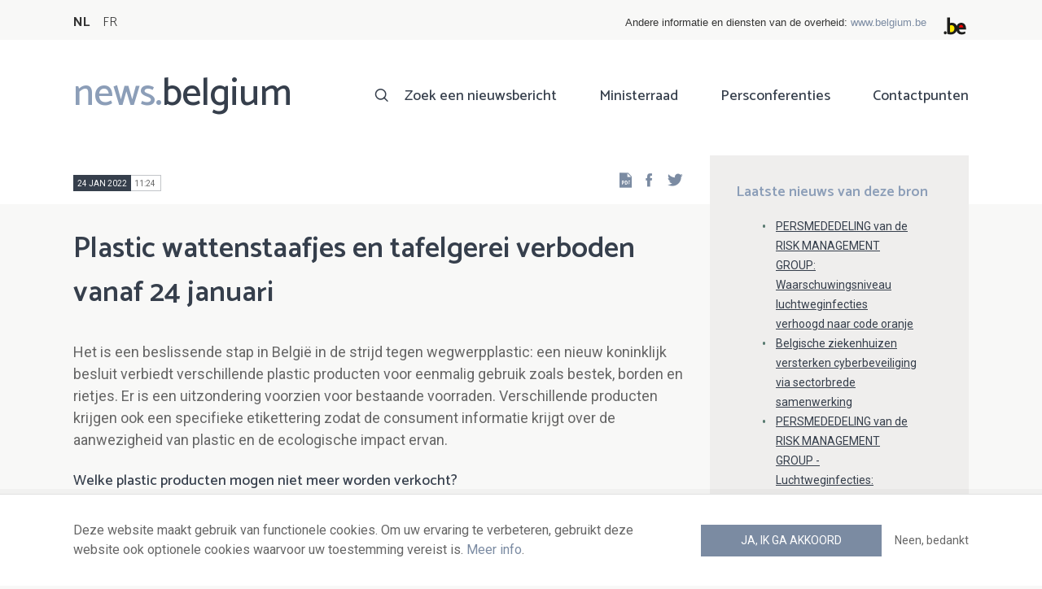

--- FILE ---
content_type: text/html; charset=UTF-8
request_url: https://news.belgium.be/nl/plastic-wattenstaafjes-en-tafelgerei-verboden-vanaf-24-januari
body_size: 8783
content:
<!DOCTYPE html>
<html lang="nl" dir="ltr" prefix="og: https://ogp.me/ns#">
  <head>
    <meta http-equiv="X-UA-Compatible" content="IE=edge">
    <meta charset="utf-8" />
<script>var _paq = _paq || [];(function(){var u=(("https:" == document.location.protocol) ? "https://stats.excom.fgov.be/" : "https://stats.excom.fgov.be/");_paq.push(["setSiteId", "72"]);_paq.push(["setTrackerUrl", u+"matomo.php"]);_paq.push(["setCustomUrl", "\/fr\/cotons-tiges-et-vaisselle-en-plastique-interdits-la-vente-des-le-24-janvier"]);_paq.push(["setDoNotTrack", 1]);if (!window.matomo_search_results_active) {_paq.push(["trackPageView"]);}_paq.push(["setIgnoreClasses", ["no-tracking","colorbox"]]);_paq.push(["enableLinkTracking"]);var d=document,g=d.createElement("script"),s=d.getElementsByTagName("script")[0];g.type="text/javascript";g.defer=true;g.async=true;g.src="/sites/default/files/matomo/matomo.js?t6t5mp";s.parentNode.insertBefore(g,s);})();</script>
<meta name="description" content="Vanaf 24 januari 2022 mogen, met uitzondering van de bestaande voorraden, de volgende plastic producten voor eenmalig gebruik niet meer worden verkocht: wattenstaafjes bestek (vorken, messen, lepels, eetstokjes) borden rietjes (behalve de in apotheken verkochte rietje ..." />
<meta property="og:title" content="Plastic wattenstaafjes en tafelgerei verboden vanaf 24 januari" />
<meta property="og:description" content="Vanaf 24 januari 2022 mogen, met uitzondering van de bestaande voorraden, de volgende plastic producten voor eenmalig gebruik niet meer worden verkocht: wattenstaafjes bestek (vorken, messen, lepels, eetstokjes) borden rietjes (behalve de in apotheken verkochte rietje ..." />
<meta name="Generator" content="Drupal 9 (https://www.drupal.org)" />
<meta name="MobileOptimized" content="width" />
<meta name="HandheldFriendly" content="true" />
<meta name="viewport" content="width=device-width, initial-scale=1.0" />
<link rel="alternate" hreflang="nl" href="https://news.belgium.be/nl/plastic-wattenstaafjes-en-tafelgerei-verboden-vanaf-24-januari" />
<link rel="alternate" hreflang="fr" href="https://news.belgium.be/fr/cotons-tiges-et-vaisselle-en-plastique-interdits-la-vente-des-le-24-janvier" />
<link rel="icon" href="/core/misc/favicon.ico" type="image/vnd.microsoft.icon" />
<link rel="canonical" href="https://news.belgium.be/nl/plastic-wattenstaafjes-en-tafelgerei-verboden-vanaf-24-januari" />
<link rel="shortlink" href="https://news.belgium.be/nl/node/29048" />

    <title>Plastic wattenstaafjes en tafelgerei verboden vanaf 24 januari | News.belgium</title>
        
        
    
        <link rel="stylesheet" media="all" href="/sites/default/files/css/css_onS88hFdimEw2YJMvVGksebKMgxTm2rKwwYLmm1e-J8.css" />
<link rel="stylesheet" media="all" href="/sites/default/files/css/css_NzEqGLJCwtfFe30mJb5lMZ_S1N5Fqhq8riyEcPi5qhs.css" />
<link rel="stylesheet" media="print" href="/sites/default/files/css/css_47DEQpj8HBSa-_TImW-5JCeuQeRkm5NMpJWZG3hSuFU.css" />

        <!--[if lt IE 9]>
    <script src="https://cdnjs.cloudflare.com/ajax/libs/html5shiv/3.7.3/html5shiv.js"></script>
    <![endif]-->
                        <link rel="shortcut icon" href="https://news.belgium.be/themes/custom/calibr8_easytheme/bookmark-icons/favicon.ico">
                <link rel="icon" type="image/png" href="https://news.belgium.be/themes/custom/calibr8_easytheme/bookmark-icons/favicon-16x16.png" sizes="16x16" >
                <link rel="icon" type="image/png" href="https://news.belgium.be/themes/custom/calibr8_easytheme/bookmark-icons/favicon-32x32.png" sizes="32x32" >
                <link rel="apple-touch-icon" href="https://news.belgium.be/themes/custom/calibr8_easytheme/bookmark-icons/apple-touch-icon-120x120.png" sizes="120x120" >
                <link rel="apple-touch-icon" href="https://news.belgium.be/themes/custom/calibr8_easytheme/bookmark-icons/apple-touch-icon-152x152.png" sizes="152x152" >
                <link rel="apple-touch-icon" href="https://news.belgium.be/themes/custom/calibr8_easytheme/bookmark-icons/apple-touch-icon-180x180.png" sizes="180x180" >
                <link rel="apple-touch-icon" href="https://news.belgium.be/themes/custom/calibr8_easytheme/bookmark-icons/apple-touch-icon-60x60.png" sizes="60x60" >
                <link rel="apple-touch-icon" href="https://news.belgium.be/themes/custom/calibr8_easytheme/bookmark-icons/apple-touch-icon-76x76.png" sizes="76x76" >
                <link rel="icon" type="image/png" href="https://news.belgium.be/themes/custom/calibr8_easytheme/bookmark-icons/android-chrome-192x192.png" sizes="192x192" >
                <link rel="icon" type="image/png" href="https://news.belgium.be/themes/custom/calibr8_easytheme/bookmark-icons/android-chrome-384x384.png" sizes="384x384" >
                <link rel="icon" type="image/png" href="https://news.belgium.be/themes/custom/calibr8_easytheme/bookmark-icons/android-chrome-512x512.png" sizes="512x512" >
                <link rel="manifest" href="https://news.belgium.be/sites/default/files/calibr8-bookmark-icons/calibr8_easytheme/manifest.json" />
                <meta name="msapplication-TileImage" content="https://news.belgium.be/themes/custom/calibr8_easytheme/bookmark-icons/mstile-144x144.png">
                <meta name="msapplication-config" content="https://news.belgium.be/sites/default/files/calibr8-bookmark-icons/calibr8_easytheme/browserconfig.xml" />
              <script src="/themes/custom/calibr8_easytheme/js/modernizr-custom.min.js?v=3.11.7"></script>
<script src="/core/misc/modernizr-additional-tests.js?v=3.11.7"></script>

          </head>
  <body class="not-front not-logged-in">
        
        
      <div class="dialog-off-canvas-main-canvas" data-off-canvas-main-canvas>
    <div id="site-wrapper">

      <nav class="region region--toolbar clearfix">
            <div class="container">
        <div class="toolbar-region-wrapper">
            <div class="language-switcher-language-url block block-language block-language-blocklanguage-interface" id="block-calibr8-easytheme-language-choice" role="navigation">
  
    
      <ul class="links"><li hreflang="nl" data-drupal-link-system-path="node/29048" class="nl is-active"><a href="/nl/plastic-wattenstaafjes-en-tafelgerei-verboden-vanaf-24-januari" class="language-link is-active" hreflang="nl" data-drupal-link-system-path="node/29048">NL</a></li><li hreflang="fr" data-drupal-link-system-path="node/29048" class="fr"><a href="/fr/cotons-tiges-et-vaisselle-en-plastique-interdits-la-vente-des-le-24-janvier" class="language-link" hreflang="fr" data-drupal-link-system-path="node/29048">FR</a></li></ul>
  </div>
<div id="block-federalheader" class="block block-press-center-general block-press-center-general-federal-header-block">
  
    
      <div id="openfed-federal-header-wrapper">
    <div id="openfed-federal-header-link">
        Andere informatie en diensten van de overheid: <span><a href="https://www.belgium.be/nl">www.belgium.be</a></span>
    </div>
    <div id="openfed-federal-header-logo">
        <img src="/modules/custom/press_center_general/assets/images/federalheader_logo.svg" alt="Logo van de Belgische federale overheid" width="37" height="30" />
    </div>
</div>

  </div>


        </div>
      </div>
    </nav>
  
  <header class="region region--header clearfix">
    <div class="container">
      <div class="region-header-inner clearfix">
        <div class="branding">
          <a href="https://news.belgium.be/nl" title="Home" rel="Home">
            <span class="news">news.</span><span class="belgium">belgium</span>
          </a>
          <div class="site-name">news.belgium</div>
        </div>

        <a href="#" id="mobile-menu-anchor" class="hamburger-menu show-mobile closed">
          <span class="menu-item"></span>
          <span class="menu-item"></span>
          <span class="menu-item"></span>
          <span class="menu-text">Menu</span>
        </a>

        
                  <div class="header-region">
              <nav aria-labelledby="block-calibr8-easytheme-main-menu-menu" id="block-calibr8-easytheme-main-menu" class="block block--menu block--menu--main">
            
  <h2 class="visually-hidden" id="block-calibr8-easytheme-main-menu-menu">Main navigation</h2>
  

        
              <ul class="menu">
                    <li class="menu-item">
        <a href="/nl/zoek-een-nieuwsbericht" data-drupal-link-system-path="node/4">Zoek een nieuwsbericht</a>
              </li>
                <li class="menu-item">
        <a href="/nl/ministerraad" data-drupal-link-system-path="node/5">Ministerraad</a>
              </li>
                <li class="menu-item">
        <a href="/nl/corona" data-drupal-link-system-path="node/23866">Persconferenties</a>
              </li>
                <li class="menu-item">
        <a href="/nl/contactpunten" data-drupal-link-system-path="node/6">Contactpunten</a>
              </li>
        </ul>
  


  </nav>


          </div>
              </div>
    </div>

          <nav class="mobile-menu" id="mobile-menu" style="display: none;">
        <div class="mobile-menu-inner">
            <nav aria-labelledby="block-mainnavigation-menu" id="block-mainnavigation" class="block block--menu block--menu--main">
            
  <h2 class="visually-hidden" id="block-mainnavigation-menu">Main navigation</h2>
  

        
              <ul class="menu">
                    <li class="menu-item">
        <a href="/nl/zoek-een-nieuwsbericht" data-drupal-link-system-path="node/4">Zoek een nieuwsbericht</a>
              </li>
                <li class="menu-item">
        <a href="/nl/ministerraad" data-drupal-link-system-path="node/5">Ministerraad</a>
              </li>
                <li class="menu-item">
        <a href="/nl/corona" data-drupal-link-system-path="node/23866">Persconferenties</a>
              </li>
                <li class="menu-item">
        <a href="/nl/contactpunten" data-drupal-link-system-path="node/6">Contactpunten</a>
              </li>
        </ul>
  


  </nav>


        </div>
      </nav>
    
  </header>

  
  <div  class="content-wrapper">

          <div class="region region--content-info">
        <div class="container">
                        <div data-drupal-messages-fallback class="hidden"></div>


                    <a id="main-content" tabindex="-1"></a>
        </div>
      </div>
    
    
                                        <div id="block-calibr8-easytheme-content" class="block block-system block-system-main-block">
  
    
      
  <div role="article" class="node--news-item--full">
        
    

                  <div class="node__content">
          <header class="node__content-top">
            <div class="container">
              <div class="cols">
                <div class="col col-left">
                  <div class="datetime-wrapper">
                                      <div class="datetime">
                      <span class="date">
                        24 jan 2022
                      </span>
                      <span class="time">
                                                  11:24
                                              </span>
                    </div>
                                    </div>
                  <div class="links--backup">
                    <a rel="nofollow" href="/nl/node/29048/pdf" class="icon-pdf link--pdf"></a>
                  </div>
                                    <div id="block-social-share-block" class="links--social-share block block-calibr8-socialmedia block-calibr8-socialmedia-sharing">
  
    
      
<ul id="sharing-menu" class="menu social-menu">
  <li><a href="https://facebook.com/sharer.php?u=https://news.belgium.be/nl/plastic-wattenstaafjes-en-tafelgerei-verboden-vanaf-24-januari"  class="social-share-link--facebook icon-social-facebook" ><span class="element-invisible">Facebook</span></a></li>
  <li><a href="https://twitter.com/intent/tweet?url=https://news.belgium.be/nl/plastic-wattenstaafjes-en-tafelgerei-verboden-vanaf-24-januari"  class="social-share-link--twitter icon-social-twitter" ><span class="element-invisible">Twitter</span></a></li>
</ul>

  </div>

                </div>
                <div class="col col-right">
                </div>
              </div>
            </div>
          </header>

          <div class="container">
            <div class="node__content-wrapper">
              <div class="cols">
                <div class="col col-left">
                  <h1 class="page-title">Plastic wattenstaafjes en tafelgerei verboden vanaf 24 januari</h1>
                  
            <div class="field--news-intro clearfix text-formatted field field--name-field-news-intro field--type-text-long field--label-hidden field__item"><p>Het is een beslissende stap in België in de strijd tegen wegwerpplastic: een nieuw koninklijk besluit verbiedt verschillende plastic producten voor eenmalig gebruik zoals bestek, borden en rietjes. Er is een uitzondering voorzien voor bestaande voorraden. Verschillende producten krijgen ook een specifieke etikettering zodat de consument informatie krijgt over de aanwezigheid van plastic en de ecologische impact ervan.</p>
</div>
      
                  
<div class="field--paragraphs">
        

<section class="paragraph paragraph--text-with-image paragraph--image-align-left paragraph--text-with-image--image-align-left width--full background--default text-color--normal text-background--default border--default title-align--left text-align--left">
  <div class="container">
    <div class="layout paragraph__layout">
      
                    
            <div class="paragraph__content-wrapper">
        
                              <header class="paragraph__header">
                                            <div class="paragraph__subtitle">
                  <h3>Welke plastic producten mogen niet meer worden verkocht? </h3>
                </div>
                          </header>
                  
                              <div class="paragraph__content">
              
            <div class="field--body clearfix text-formatted field field--name-field-body field--type-text-long field--label-hidden field__item"><p><span><span><span><span lang="NL-BE" xml:lang="NL-BE" xml:lang="NL-BE"><span>Vanaf 24 januari 2022 mogen, met uitzondering van de bestaande voorraden, de volgende plastic producten voor eenmalig gebruik niet meer worden verkocht:</span></span></span></span></span></p>

<ul><li><span><span><span><span lang="NL-BE" xml:lang="NL-BE" xml:lang="NL-BE"><span>wattenstaafjes</span></span></span></span></span></li>
	<li><span><span><span><span lang="NL-BE" xml:lang="NL-BE" xml:lang="NL-BE"><span>bestek (vorken, messen, lepels, eetstokjes)</span></span></span></span></span></li>
	<li><span><span><span><span lang="NL-BE" xml:lang="NL-BE" xml:lang="NL-BE"><span>borden</span></span></span></span></span></li>
	<li><span><span><span><span lang="NL-BE" xml:lang="NL-BE" xml:lang="NL-BE"><span>rietjes (behalve de in apotheken verkochte rietjes voor mensen die moeite hebben met drinken en/of eten)</span></span></span></span></span></li>
	<li><span><span><span><span lang="NL-BE" xml:lang="NL-BE" xml:lang="NL-BE"><span>roerstaafjes of mixstaafjes voor drank</span></span></span></span></span></li>
	<li><span><span><span><span lang="NL-BE" xml:lang="NL-BE" xml:lang="NL-BE"><span>ballonstokken </span></span></span></span></span></li>
	<li><span><span><span><span lang="NL-BE" xml:lang="NL-BE" xml:lang="NL-BE"><span>drankverpakkingen en bekers  van </span></span><span lang="NL-BE" xml:lang="NL-BE" xml:lang="NL-BE"><span>geëxpandeerd polystyreen</span></span><span lang="NL-BE" xml:lang="NL-BE" xml:lang="NL-BE"><span>, inclusief doppen en deksels</span></span></span></span></span></li>
	<li><span><span><span><span lang="NL-BE" xml:lang="NL-BE" xml:lang="NL-BE"><span>voedselverpakkingen van geëxpandeerd polystyreen, gebruikt om voedsel voor onmiddellijke consumptie in te bewaren zoals dozen voor fastfood </span></span></span></span></span></li>
	<li><span><span><span><span lang="NL-BE" xml:lang="NL-BE" xml:lang="NL-BE"><span>producten gemaakt van oxo-afbreekbare kunststoffen</span></span></span></span></span></li>
</ul><p><span><span><span><span lang="NL-BE" xml:lang="NL-BE" xml:lang="NL-BE"><span>Bovendien krijgen vier categorieën van artikelen een specifiek etiket met informatie over de aanwezigheid van plastic en de gevolgen voor het milieu:</span></span></span></span></span></p>

<ul><li><span><span><span><span lang="NL-BE" xml:lang="NL-BE" xml:lang="NL-BE"><span>maandverband, tampons en inbrenghulzen voor tampons</span></span></span></span></span></li>
	<li><span><span><span><span lang="NL-BE" xml:lang="NL-BE" xml:lang="NL-BE"><span>vochtige doekjes voor persoonlijke hygiëne en/of huishoudelijke doekjes</span></span></span></span></span></li>
	<li><span><span><span><span lang="NL-BE" xml:lang="NL-BE" xml:lang="NL-BE"><span>tabaksproducten met filters en filters voor gebruik in combinatie met tabaksproducten</span></span></span></span></span></li>
	<li><span><span><span><span lang="NL-BE" xml:lang="NL-BE" xml:lang="NL-BE"><span>drinkbekers</span></span></span></span></span></li>
</ul><p><span><span><span><span lang="NL" xml:lang="NL" xml:lang="NL"><span>Madame Zakia Khattabi, Minister van Minister van Klimaat, Leefmilieu, Duurzame Ontwikkeling en Green Deal: </span></span><em><span lang="NL-BE" xml:lang="NL-BE" xml:lang="NL-BE"><span>Het verbod op plastic voor eenmalig gebruik betekent een belangrijke stap voor de regeling van het probleem van de opstapeling van plastic in het milieu en in onze oceanen. Het gaat om een evenwichtige en ambitieuze omzetting, die rekening houdt én met de milieuvereisten én met de aanpassingsmogelijkheden van de sectoren. In de komende jaren zullen nog andere producten voor eenmalig gebruik geleidelijk aan verboden worden naarmate alternatieven ontstaan.</span></span></em></span></span></span></p></div>
      
            </div>
                  
                          

              </div>
      
                                    
          </div>
  </div>
</section>

      

<section class="paragraph paragraph--text-with-image paragraph--image-align-left paragraph--text-with-image--image-align-left width--full background--default text-color--normal text-background--default border--default title-align--left text-align--left">
  <div class="container">
    <div class="layout paragraph__layout">
      
                    
            <div class="paragraph__content-wrapper">
        
                              <header class="paragraph__header">
                                            <div class="paragraph__subtitle">
                  <h3>Vanaf 2023 nog meer milieuschadelijke producten verboden</h3>
                </div>
                          </header>
                  
                              <div class="paragraph__content">
              
            <div class="field--body clearfix text-formatted field field--name-field-body field--type-text-long field--label-hidden field__item"><p><span><span><span><span lang="NL-BE" xml:lang="NL-BE" xml:lang="NL-BE"><span>Vanaf 17 januari 2023 mogen lichte plastic draagtassen – ‘kassazakken’ - niet meer op de markt worden gebracht, met uitzondering van zeer lichte plastic tassen, herbruikbare plastic tassen die aan specifieke eisen voldoen en tassen die om veiligheidsredenen op luchthavens worden geleverd. Ook plastic wegwerpbekers voor dranken worden dan verboden, met uitzondering van papieren bekers met een coating, een dun plastic laagje aan de binnenkant dat voorkomt dat het karton de vloeistof absorbeert.</span></span></span></span></span></p>

<p><span><span><span><span lang="NL-BE" xml:lang="NL-BE" xml:lang="NL-BE"><span>Vanaf 2023 plant de milieu-inspectie van FOD Volksgezondheid, veiligheid van de Voedselketen en Leefmilieu  controles.</span></span></span></span></span></p></div>
      
            </div>
                  
                          

              </div>
      
                                    
          </div>
  </div>
</section>

      

<section class="paragraph paragraph--text-with-image paragraph--image-align-left paragraph--text-with-image--image-align-left width--full background--default text-color--normal text-background--default border--default title-align--left text-align--left">
  <div class="container">
    <div class="layout paragraph__layout">
      
                    
            <div class="paragraph__content-wrapper">
        
                              <header class="paragraph__header">
                                            <div class="paragraph__subtitle">
                  <h3>Meer info: </h3>
                </div>
                          </header>
                  
                              <div class="paragraph__content">
              
            <div class="field--body clearfix text-formatted field field--name-field-body field--type-text-long field--label-hidden field__item"><p><span><span><span><span lang="NL-BE" xml:lang="NL-BE" xml:lang="NL-BE"><span>Twee Europese richtlijnen 2015/720 en 2019/904 :  </span></span></span></span></span></p>

<ul><li><span><span><span><a href="https://eur-lex.europa.eu/legal-content/NL/TXT/?uri=CELEX%3A32015L0720"><span lang="FR-BE" xml:lang="FR-BE" xml:lang="FR-BE"><span>EUR-Lex - 32015L0720 - NL - EUR-Lex (europa.eu)</span></span></a></span></span></span></li>
	<li><span><span><span><a href="https://eur-lex.europa.eu/legal-content/NL/TXT/?uri=CELEX%3A32019L0904"><span lang="FR-BE" xml:lang="FR-BE" xml:lang="FR-BE"><span>EUR-Lex - 32019L0904 - NL - EUR-Lex (europa.eu)</span></span></a></span></span></span></li>
</ul><p><span><span><span><span lang="NL-BE" xml:lang="NL-BE" xml:lang="NL-BE"><span>Koninklijk besluit van 9 december 2021 betreffende producten voor eenmalig gebruik en ter bevordering van herbruikbare producten: </span></span></span></span></span></p>

<ul><li><span><span><span><a href="http://www.ejustice.just.fgov.be/eli/besluit/2021/12/09/2022020004/staatsblad"><span><span>http://www.ejustice.just.fgov.be/eli/besluit/2021/12/09/2022020004/staatsblad</span></span></a></span></span></span><span><span><span> </span></span></span></li>
</ul></div>
      
            </div>
                  
                          

              </div>
      
                                    
          </div>
  </div>
</section>

  </div>

                </div>
                <div class="col col-right">
                                                        
<div class="field field--name-field-news-related field--type-viewfield field--label-hidden">
  
    
        
<div class="field__item field__item-label-above">
  
      <div class="field__item__label">
      Laatste nieuws van deze bron    </div>
    
      <div class="views-element-container"><div class="view view-related-content view-id-related_content view-display-id-related_news_block js-view-dom-id-4f867ad52c259b2bf8dd881b944283a0bdcbfe27651db7901930642a840bfd07">
  
    
      
      <div class="view-content">
          <div class="views-row"><div class="views-field views-field-title"><span class="field-content"><a href="/nl/persmededeling-van-de-risk-management-group-waarschuwingsniveau-luchtweginfecties-verhoogd-naar" hreflang="nl">PERSMEDEDELING van de RISK MANAGEMENT GROUP: Waarschuwingsniveau luchtweginfecties verhoogd naar code oranje  </a></span></div></div>
    <div class="views-row"><div class="views-field views-field-title"><span class="field-content"><a href="/nl/belgische-ziekenhuizen-versterken-cyberbeveiliging-sectorbrede-samenwerking" hreflang="nl">Belgische ziekenhuizen versterken cyberbeveiliging via sectorbrede samenwerking</a></span></div></div>
    <div class="views-row"><div class="views-field views-field-title"><span class="field-content"><a href="/nl/persmededeling-van-de-risk-management-group-luchtweginfecties-winterplan-geactiveerd-en-code-geel" hreflang="nl">PERSMEDEDELING van de RISK MANAGEMENT GROUP - Luchtweginfecties: Winterplan geactiveerd en code geel van kracht</a></span></div></div>
    <div class="views-row"><div class="views-field views-field-title"><span class="field-content"><a href="/nl/hobbytuiniers-kennen-regels-rond-gebruik-pesticiden-onvoldoende" hreflang="nl">Hobbytuiniers kennen regels rond gebruik pesticiden onvoldoende</a></span></div></div>
    <div class="views-row"><div class="views-field views-field-title"><span class="field-content"><a href="/nl/koolstofprijs-en-energiebelasting-vooruitgang-maar-nog-onvoldoende-om-de-klimaattransitie-te" hreflang="nl">Koolstofprijs en energiebelasting: vooruitgang, maar nog onvoldoende om de klimaattransitie te ondersteunen</a></span></div></div>

    </div>
  
        <div class="attachment attachment-after">
      <a href="/nl/fod-volksgezondheid-veiligheid-van-de-voedselketen-en-leefmilieu" class="button">Alle artikelen van deze bron</a>
    </div>
        </div>
</div>

  </div>

    </div>

                                                    </div>
              </div>
            </div>
          </div>
        </div>
          
                      <footer class="node__footer">
              
            <div class="field--news-source field field--name-field-news-source field--type-press-center-source field--label-hidden field__item">
<div role="article" class="node--source--teaser-large">
    
  

            <div class="node__content">
        <div class="container">
          <div class="node__content-wrapper">
            <div class="cols">
              <div class="col col-left">
                <a class="icon-rss feed" href="https://news.belgium.be/nl/source/feeds/64" ></a>
                                  
            <div class="field--source-logo field field--name-field-source-logo field--type-image field--label-hidden field__item">  <img loading="lazy" src="/sites/default/files/styles/source_teaser/public/sources/logo/Icoon%20SPF%20Sant%C3%A9%20publique%20news.belgium%20%28003%29.png?itok=StZDcFz7" width="50" height="50" alt="logo" class="image-style-source-teaser" />


</div>
      
                                <h2>FOD Volksgezondheid, Veiligheid van de Voedselketen en Leefmilieu</h2>
                                  
            <div class="field--source-address field field--name-field-source-address field--type-address field--label-hidden field__item"><p class="address" translate="no">
          Galileelaan 5 bus 2 <br>
            1210 Brussel  <br>
    België
</p>
</div>
      
                                                  
            <div class="field--source-numbers field field--name-field-source-numbers field--type-double-field field--label-hidden field__item"><div class="item-list"><ul class="double-field-list"><li>      <div class="double-field double-field-first">
      
                        <span class="icon icon-telephone"></span>
                </div>
        <div class="double-field double-field-second">
      
                      <a href="tel:%2B3225249797">+32 2 524 97 97</a>
                </div>
  </li></ul></div></div>
      
                                                  
            <div class="field--source-website field field--name-field-source-website field--type-link field--label-hidden field__item"><a href="http://www.health.belgium.be">http://www.health.belgium.be</a></div>
      
                                                <div class="source-detail-link">
                  <a href="/nl/fod-volksgezondheid-veiligheid-van-de-voedselketen-en-leefmilieu">Alle artikelen van deze bron</a>
                </div>
              </div>
              <div class="col col-right">
                                  
      <div class="field--source-spokespersons field field--name-field-source-spokespersons field--type-entity-reference field--label-hidden field__items">
              <div class="field__item">
            <div class="field--spokesperson-first-name field field--name-field-spokesperson-first-name field--type-string field--label-hidden field__item">Annelies</div>
      
            <div class="field--spokesperson-name field field--name-field-spokesperson-name field--type-string field--label-hidden field__item">Wynant</div>
      
            <div class="field--spokesperson-language-function field field--name-field-spokesperson-language-function field--type-string field--label-hidden field__item">Woordvoerster (NL)</div>
      
      <div class="field--spokesperson-numbers field field--name-field-spokesperson-numbers field--type-double-field field--label-hidden field__items">
              <div class="field__item"><div class="item-list"><ul class="double-field-list"><li>      <div class="double-field double-field-first">
      
                        <span class="icon icon-telephone"></span>
                </div>
        <div class="double-field double-field-second">
      
                      <a href="tel:%2B3225249738">+32 2 524 97 38</a>
                </div>
  </li><li>      <div class="double-field double-field-first">
      
                        <span class="icon icon-mobile"></span>
                </div>
        <div class="double-field double-field-second">
      
                      <a href="tel:%2B32485734405">+32 485 73 44 05 </a>
                </div>
  </li></ul></div></div>
          </div>
  
            <div class="field--spokesperson-email field field--name-field-spokesperson-email field--type-email field--label-hidden field__item"><a href="mailto:annelies.wynant@health.fgov.be">annelies.wynant@health.fgov.be</a></div>
      </div>
              <div class="field__item">
            <div class="field--spokesperson-first-name field field--name-field-spokesperson-first-name field--type-string field--label-hidden field__item">Justine</div>
      
            <div class="field--spokesperson-name field field--name-field-spokesperson-name field--type-string field--label-hidden field__item">Cerise</div>
      
            <div class="field--spokesperson-language-function field field--name-field-spokesperson-language-function field--type-string field--label-hidden field__item">Woordvoerster (FR)</div>
      
      <div class="field--spokesperson-numbers field field--name-field-spokesperson-numbers field--type-double-field field--label-hidden field__items">
              <div class="field__item"><div class="item-list"><ul class="double-field-list"><li>      <div class="double-field double-field-first">
      
                        <span class="icon icon-mobile"></span>
                </div>
        <div class="double-field double-field-second">
      
                      <a href="tel:%2B32%280%29499274030">+32 (0)499 27 40 30</a>
                </div>
  </li><li>      <div class="double-field double-field-first">
      
                        <span class="icon icon-telephone"></span>
                </div>
        <div class="double-field double-field-second">
      
                      <a href="tel:%2B32%280%2925249913">+32 (0)2 524 99 13 </a>
                </div>
  </li></ul></div></div>
          </div>
  
            <div class="field--spokesperson-email field field--name-field-spokesperson-email field--type-email field--label-hidden field__item"><a href="mailto:justine.cerise@health.fgov.be">justine.cerise@health.fgov.be</a></div>
      </div>
              <div class="field__item">
            <div class="field--spokesperson-first-name field field--name-field-spokesperson-first-name field--type-string field--label-hidden field__item">Vinciane</div>
      
            <div class="field--spokesperson-name field field--name-field-spokesperson-name field--type-string field--label-hidden field__item">Charlier</div>
      
            <div class="field--spokesperson-language-function field field--name-field-spokesperson-language-function field--type-string field--label-hidden field__item">Woordvoerster (FR)</div>
      
      <div class="field--spokesperson-numbers field field--name-field-spokesperson-numbers field--type-double-field field--label-hidden field__items">
              <div class="field__item"><div class="item-list"><ul class="double-field-list"><li>      <div class="double-field double-field-first">
      
                        <span class="icon icon-telephone"></span>
                </div>
        <div class="double-field double-field-second">
      
                      <a href="tel:%2B32%280%2925249921">+32 (0)2 524 99 21</a>
                </div>
  </li><li>      <div class="double-field double-field-first">
      
                        <span class="icon icon-mobile"></span>
                </div>
        <div class="double-field double-field-second">
      
                      <a href="tel:%2B32%280%29475939271">+32 (0)475 93 92 71</a>
                </div>
  </li></ul></div></div>
          </div>
  
            <div class="field--spokesperson-email field field--name-field-spokesperson-email field--type-email field--label-hidden field__item"><a href="mailto:vinciane.charlier@health.fgov.be">vinciane.charlier@health.fgov.be</a></div>
      </div>
          </div>
  
                              </div>
            </div>
          </div>
        </div>
      </div>
      
</div>
</div>
      
          </footer>
            
  </div>

  </div>


                  
    
  </div>

  
  
</div>

  <footer class="region region--footer clearfix">
    <div class="container">
      <div class="footer-blocks">
                    <div id="block-webpowerapisubscribe" class="block block-webpower block-webpower-subscribe-block">
  
    
      <div class="block_wrapper">
    <div class="block_info">
        <h2 class="icon icon-newsletter">Schrijf u in voor onze nieuwsbrief</h2>
        <form class="webpower-subscribe-form" data-drupal-selector="webpower-subscribe-form" action="/nl/plastic-wattenstaafjes-en-tafelgerei-verboden-vanaf-24-januari" method="post" id="webpower-subscribe-form" accept-charset="UTF-8">
  <div class="js-form-item form-item js-form-type-email form-type-email js-form-item-email-address form-item-email-address">
      <label for="edit-email-address" class="js-form-required form-required">E-mail</label>
        <input data-drupal-selector="edit-email-address" type="email" id="edit-email-address" name="email_address" value="" size="60" maxlength="254" placeholder="email@example.com" class="form-email required" required="required" aria-required="true" />

        </div>
<fieldset data-drupal-selector="edit-groups" id="edit-groups--wrapper" class="fieldgroup form-composite required js-form-item form-item js-form-wrapper form-wrapper" required="required" aria-required="true">
      <legend>
    <span class="fieldset-legend js-form-required form-required">Inschrijvingen</span>
  </legend>
  <div class="fieldset-wrapper">
                <div id="edit-groups" class="form-checkboxes"><div class="js-form-item form-item js-form-type-checkbox form-type-checkbox js-form-item-groups-82 form-item-groups-82">
        <input data-drupal-selector="edit-groups-82" type="checkbox" id="edit-groups-82" name="groups[82]" value="82" class="form-checkbox" />

        <label for="edit-groups-82" class="option">Ministerraad</label>
      </div>
<div class="js-form-item form-item js-form-type-checkbox form-type-checkbox js-form-item-groups-83 form-item-groups-83">
        <input data-drupal-selector="edit-groups-83" type="checkbox" id="edit-groups-83" name="groups[83]" value="83" class="form-checkbox" />

        <label for="edit-groups-83" class="option">Federale regeringsleden</label>
      </div>
<div class="js-form-item form-item js-form-type-checkbox form-type-checkbox js-form-item-groups-84 form-item-groups-84">
        <input data-drupal-selector="edit-groups-84" type="checkbox" id="edit-groups-84" name="groups[84]" value="84" class="form-checkbox" />

        <label for="edit-groups-84" class="option">Federale instellingen</label>
      </div>
</div>

          </div>
</fieldset>
<input data-drupal-selector="edit-submit" type="submit" id="edit-submit" name="op" value="Schrijf u in" class="button js-form-submit form-submit" />
<input autocomplete="off" data-drupal-selector="form-qfnu6dx-r16-qxpasuce3zl4nz4lcoo1kd2qeae-9g" type="hidden" name="form_build_id" value="form-qFnu6Dx_r16__qXpasUCe3zL4Nz4Lcoo1kd2Qeae-9g" />
<input data-drupal-selector="edit-webpower-subscribe-form" type="hidden" name="form_id" value="webpower_subscribe_form" />

</form>

    </div>

    <p class="icon icon-info">
      Uw e-mailadres wordt enkel bewaard en gebruikt voor uw inschrijving op de nieuwsbrief, in overeenstemming met de Europese wetgeving over de bescherming van persoonsgegevens.    </p>
</div>

  </div>
<div id="block-footercontact" class="block block-press-center-general block-press-center-general-footer-contact-block">
  
    
      <div class="block_wrapper">
    <div class="block_info">
        <h2 class="icon icon-user">Contactpunten</h2>
        <p><span>Vind alle contactgegevens terug van de woordvoerders van de federale instellingen en regering.</span></p><p><a href="/nl/contactpunten"><span>Raadpleeg de contactenlijst</span></a></p><p> </p>
    </div>
</div>

  </div>
<div id="block-footerlinks" class="block block-press-center-general block-press-center-general-footer-links-block">
  
    
      <div class="block_wrapper">
    <div class="block_info">
        <h2 class="icon icon-link">Nuttige links</h2>
        <ul><li><a href="https://www.premier.be/nl">Eerste minister</a></li><li><a href="https://www.federale-regering.be/nl">Federale regering</a></li><li><a href="https://www.belgium.be/nl">Belgium.be</a></li><li><a href="https://europa.eu/youreurope/index.htm#nl">Your Europe</a></li><li><a href="https://kanselarij.belgium.be/nl">FOD Kanselarij van de Eerste Minister</a></li></ul>
    </div>
</div>

  </div>


              </div>

                <nav aria-labelledby="block-footer-menu" id="block-footer" class="block block--menu block--menu--footer">
            
  <h2 class="visually-hidden" id="block-footer-menu">Footer</h2>
  

        
              <ul class="menu">
                    <li class="menu-item">
        <a href="/nl/persoonsgegevens" data-drupal-link-system-path="node/9">Persoonsgegevens</a>
              </li>
                <li class="menu-item">
        <a href="/nl/voorwaarden-voor-het-hergebruik" data-drupal-link-system-path="node/10">Voorwaarden voor het hergebruik</a>
              </li>
                <li class="menu-item">
        <a href="/nl/contacteer-ons" data-drupal-link-system-path="node/7">Contacteer ons</a>
              </li>
                <li class="menu-item">
        <a href="/nl/toegankelijkheidsverklaring" data-drupal-link-system-path="node/41633">Toegankelijkheid</a>
              </li>
        </ul>
  


  </nav>


      
    </div>
  </footer>

<div class="region region--footer-bottom clearfix">
  <div class="container">
        <a class="rss" href="https://news.belgium.be/nl/feeds/all">news.belgium RSS feed</a>
    <div class="copyright">&copy; 2026 - news.belgium.be</div>
  </div>
</div>

  <div id="calibr8-cookie-compliance-placeholder"></div>

</div>

  </div>

    
              <script type="application/json" data-drupal-selector="drupal-settings-json">{"path":{"baseUrl":"\/","scriptPath":null,"pathPrefix":"nl\/","currentPath":"node\/29048","currentPathIsAdmin":false,"isFront":false,"currentLanguage":"nl"},"pluralDelimiter":"\u0003","suppressDeprecationErrors":true,"calibr8_cookie_compliance":{"markup":"\u003Cdiv  id=\u0022calibr8-cookie-compliance\u0022 class=\u0022calibr8-cookie-compliance-info\u0022 style=\u0022display: none;\u0022\u003E\n  \u003Cdiv class=\u0022container\u0022\u003E\n\n    \u003Cdiv class=\u0022calibr8-cookie-compliance-info__wrapper\u0022\u003E\n      \u003Cdiv class=\u0022calibr8-cookie-compliance-info__text\u0022\u003E\n        \u003Cp\u003EDeze website maakt gebruik van functionele cookies. Om uw ervaring te verbeteren, gebruikt deze website ook optionele cookies waarvoor uw toestemming vereist is. \u003Ca href=\u0022\/nl\/persoonsgegevens\u0022\u003EMeer info\u003C\/a\u003E.\u003C\/p\u003E\n      \u003C\/div\u003E\n      \u003Cdiv class=\u0022calibr8-cookie-compliance-info__button-wrapper\u0022\u003E\n        \u003Cdiv class=\u0022calibr8-cookie-compliance-info__consent\u0022\u003E\n          \u003Ca id=\u0022calibr8-cookie-compliance-consent\u0022 href=\u0022#\u0022 class=\u0022button button-primary\u0022 \u003EJa, ik ga akkoord\u003C\/a\u003E\n        \u003C\/div\u003E\n        \u003Cdiv class=\u0022calibr8-cookie-compliance-info__noconsent\u0022\u003E\n          \u003Ca id=\u0022calibr8-cookie-compliance-noconsent\u0022 href=\u0022#\u0022\u003ENeen, bedankt\u003C\/a\u003E\n        \u003C\/div\u003E\n      \u003C\/div\u003E\n    \u003C\/div\u003E\n\n  \u003C\/div\u003E\n\u003C\/div\u003E","cookie_path":"\/","site_id":null,"cookie_expiration":"100","cookie_consent_value":"2","cookie_noconsent_value":"1"},"data":{"extlink":{"extTarget":true,"extTargetNoOverride":false,"extNofollow":false,"extNoreferrer":false,"extFollowNoOverride":false,"extClass":"0","extLabel":"(externe link)","extImgClass":false,"extSubdomains":true,"extExclude":"","extInclude":"","extCssExclude":"","extCssExplicit":"","extAlert":false,"extAlertText":"Deze link leidt naar een externe website. We zijn niet verantwoordelijk voor hun inhoud.","mailtoClass":"0","mailtoLabel":"(link sends email)","extUseFontAwesome":false,"extIconPlacement":"append","extFaLinkClasses":"fa fa-external-link","extFaMailtoClasses":"fa fa-envelope-o","whitelistedDomains":null}},"matomo":{"disableCookies":false,"trackMailto":true},"calibr8":{"breakpoints":{"sm":"screen and (min-width: 392px)","md":"screen and (min-width: 692px)","lg":"screen and (min-width: 992px)","xl":"screen and (min-width: 1292px)"}},"calibr8_easytheme":{"breakpoints":{"sm":"screen and (min-width: 392px)","md":"screen and (min-width: 692px)","lg":"screen and (min-width: 992px)","xl":"screen and (min-width: 1292px)"}},"ajaxTrustedUrl":{"form_action_p_pvdeGsVG5zNF_XLGPTvYSKCf43t8qZYSwcfZl2uzM":true},"user":{"uid":0,"permissionsHash":"509c742bba8ef54935ff275b536970fb3dad05bdebbfcd94fa315ff49b737d4d"}}</script>
<script src="/sites/default/files/js/js_xR93oAslCQS5jmIZgH-ZmrdY3AAfyyGdXgVX4bdV5-w.js"></script>

      </body>
</html>
